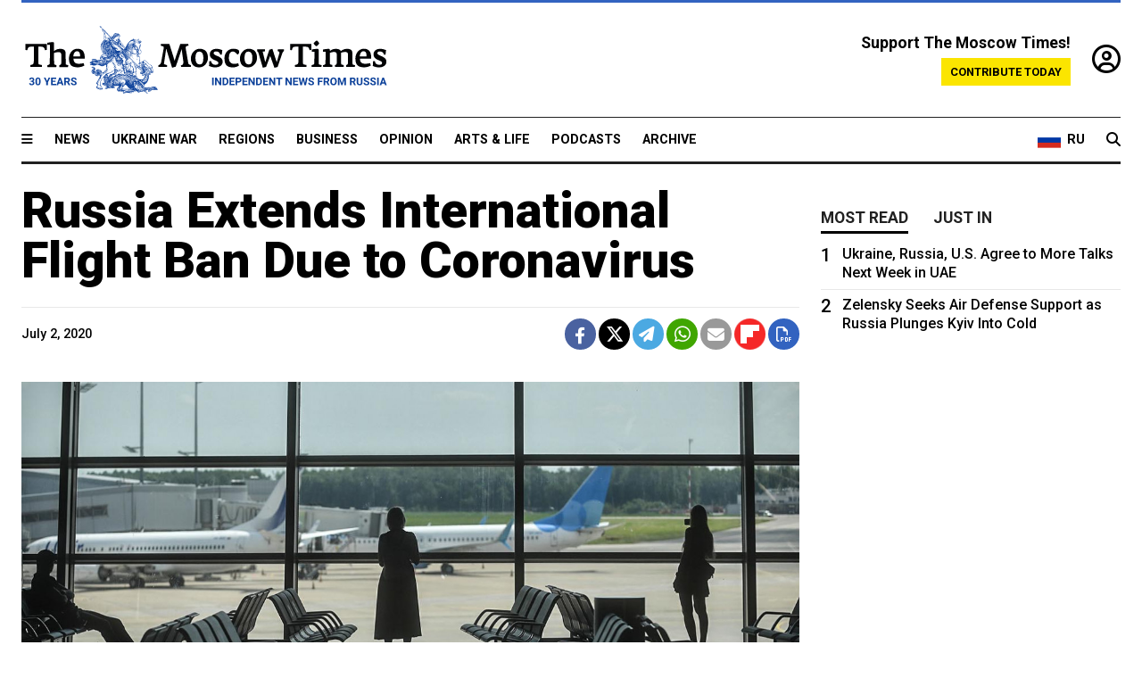

--- FILE ---
content_type: text/html; charset=UTF-8
request_url: https://www.themoscowtimes.com/2020/07/02/russia-extends-international-flight-ban-due-to-coronavirus-a70761
body_size: 11672
content:
<!DOCTYPE html>
<html lang="en">

<head>
  <meta name="googlebot" content="noarchive">

  <base href="https://www.themoscowtimes.com/" />
  <meta charset="utf-8">
  <meta http-equiv="X-UA-Compatible" content="IE=edge,chrome=1">
  <meta name="viewport" content="width=device-width, initial-scale=1" />
  <meta name="theme-color" content="#5882b5">
  <link rel="shortcut icon" href="https://static.themoscowtimes.com/img/icons/favicon.ico">

  <link rel="publisher" href="https://plus.google.com/114467228383524488842" />

  <link rel="apple-touch-icon-precomposed" sizes="152x152"
    href="https://static.themoscowtimes.com/img/icons/apple-touch-icon-152x152.png">
  <link rel="apple-touch-icon-precomposed" sizes="144x144"
    href="https://static.themoscowtimes.com/img/icons/apple-touch-icon-144x144.png">
  <link rel="apple-touch-icon-precomposed" sizes="120x120"
    href="https://static.themoscowtimes.com/img/icons/apple-touch-icon-120x120.png">
  <link rel="apple-touch-icon-precomposed" sizes="114x114"
    href="https://static.themoscowtimes.com/img/icons/apple-touch-icon-114x114.png">
  <link rel="apple-touch-icon-precomposed" sizes="76x76"
    href="https://static.themoscowtimes.com/img/icons/apple-touch-icon-76x76.png">
  <link rel="apple-touch-icon-precomposed" sizes="72x72"
    href="https://static.themoscowtimes.com/img/icons/apple-touch-icon-72x72.png">
  <link rel="apple-touch-icon-precomposed" href="https://static.themoscowtimes.com/img/icons/apple-touch-icon-57x57.png">

  <meta property="og:site_name" content="The Moscow Times" />

  <meta property="fb:admins" content="1190953093,691361317" />
  <meta property="fb:app_id" content="1446863628952411" />

  <meta name="twitter:site" content="@MoscowTimes">
  <meta name="twitter:creator" content="@MoscowTimes">
  <meta property="twitter:account_id" content="19527964">
  <meta name="twitter:card" content="summary_large_image"> <!-- or summary -->

  
<title>Russia Extends International Flight Ban Due to Coronavirus - The Moscow Times</title>

	<link rel="canonical" href="https://www.themoscowtimes.com/2020/07/02/russia-extends-international-flight-ban-due-to-coronavirus-a70761">

	<meta name="keywords" content="coronavirus">
	<meta name="news_keywords" content="coronavirus">
	<meta name="description" content="Russia’s aviation authority has extended its ban on international flights until Aug. 1 due to the coronavirus pandemic, the RBC news website reported and a Vnukovo Airport source confirmed to The Moscow Times on condition of anonymity.">
	<meta name="thumbnail" content="https://static.themoscowtimes.com/image/320/07/e00d8f410b16c63e9d35337dac03d8fb.jpg">
	<meta name="author" content="The Moscow Times">

	<meta property="og:url" content="https://www.themoscowtimes.com/2020/07/02/russia-extends-international-flight-ban-due-to-coronavirus-a70761">
	<meta property="og:title" content="Russia Extends International Flight Ban Due to Coronavirus - The Moscow Times">
	<meta property="og:description" content="Russia’s aviation authority has extended its ban on international flights until Aug. 1 due to the coronavirus pandemic, the RBC news website reported and a Vnukovo Airport source confirmed to The Moscow Times on condition of anonymity.">
	<meta property="og:image" content="https://static.themoscowtimes.com/image/og/14/70761__1458b9161ecc1b1beca494f2173c2494.jpg">
	<meta property="og:image:width" content="1200">
	<meta property="og:image:height" content="630">
	<meta property="article:author" content="The Moscow Times">
	<meta property="article:content_tier" content="free">
	<meta property="article:modified_time" content="2026-01-25T13:01:41+03:00">
	<meta property="article:published_time" content="2020-07-02T14:18:11+03:00">
	<meta property="article:publisher" content="https://www.facebook.com/MoscowTimes">
	<meta property="article:section" content="news">
	<meta property="article:tag" content="travel,Tourism,Airlines,Coronavirus">
	<meta property="twitter:title" content="Russia Extends International Flight Ban Due to Coronavirus">
	<meta property="twitter:description" content="Russia’s aviation authority has extended its ban on international flights until Aug. 1 due to the coronavirus pandemic, the RBC news website reported and a Vnukovo Airport source confirmed to The Moscow Times on condition of anonymity.">
	<meta property="twitter:image:src" content="https://static.themoscowtimes.com/image/og/14/70761__1458b9161ecc1b1beca494f2173c2494.jpg">



<script type="application/ld+json" data-json-ld-for-pagemetadata>
	{"@context":"http:\/\/schema.org\/","@type":"NewsArticle","dateCreated":"2020-07-02T13:26:11+03:00","datePublished":"2020-07-02T14:18:11+03:00","dateModified":"2026-01-25T13:01:41+03:00","name":"Russia Extends International Flight Ban Due to Coronavirus","headline":"Russia Extends International Flight Ban Due to Coronavirus","description":"Russia\u2019s aviation authority has extended its ban on international flights until Aug. 1 due to the coronavirus pandemic, the RBC news website reported and a Vnukovo Airport source confirmed to The Moscow Times on condition of anonymity.","keywords":"coronavirus","articleSection":"news","isAccessibleForFree":true,"mainEntityOfPage":"https:\/\/www.themoscowtimes.com\/2020\/07\/02\/russia-extends-international-flight-ban-due-to-coronavirus-a70761","url":"https:\/\/www.themoscowtimes.com\/2020\/07\/02\/russia-extends-international-flight-ban-due-to-coronavirus-a70761","thumbnailUrl":"https:\/\/static.themoscowtimes.com\/image\/320\/07\/e00d8f410b16c63e9d35337dac03d8fb.jpg","image":{"@type":"ImageObject","url":"https:\/\/static.themoscowtimes.com\/image\/og\/14\/70761__1458b9161ecc1b1beca494f2173c2494.jpg","width":1200,"height":630},"publisher":{"@type":"Organization","name":"The Moscow Times","logo":{"@type":"ImageObject","url":"https:\/\/static.themoscowtimes.com\/img\/logo.png","width":50,"height":50}},"inLanguage":{"@type":"Language","name":"English","alternateName":"English"},"author":{"@type":"Organization","name":"The Moscow Times"}}</script> <script type="application/ld+json" data-json-ld-for-pagemetadata>
	{"@context":"http:\/\/schema.org\/","@type":"BreadcrumbList","itemListElement":[{"@type":"ListItem","position":1,"name":"The Moscow Times","item":"https:\/\/www.themoscowtimes.com\/"},{"@type":"ListItem","position":2,"name":"News","item":"https:\/\/www.themoscowtimes.com\/news"},{"@type":"ListItem","position":3,"name":"Russia Extends International Flight Ban Due to Coronavirus","item":"https:\/\/www.themoscowtimes.com\/2020\/07\/02\/russia-extends-international-flight-ban-due-to-coronavirus-a70761"}]}</script> 
  <!-- load stylesheets -->
  <link type="text/css" href="https://static.themoscowtimes.com/css/main.css?v=88" rel="stylesheet" media="screen" />
  <!-- Other CSS assets -->
  
  <link rel="dns-prefetch" href="//www.google-analytics.com" />

  <script type="application/ld+json">
  {
    "@context": "http://schema.org",
    "@type": "NewsMediaOrganization",
    "address": {
      "@type": "PostalAddress",
      "addressCountry": "RU",
      "addressLocality": "Moscow",
      "postalCode": "",
      "streetAddress": ""
    },
    "name": "The Moscow Times",
    "email": "general@themoscowtimes.com",
    "telephone": "",
    "url": "https://themoscowtimes.com",
    "logo": "https://static.themoscowtimes.com/img/logo_1280.png"
  }
  </script>

  <script type="application/ld+json">
  {
    "@context": "https://schema.org",
    "@type": "WebSite",
    "url": "https://www.themoscowtimes.com/",
    }
  </script>
  
<!-- Google Tag Manager -->
<script>
	(function (w, d, s, l, i) {
		w[l] = w[l] || [];
		w[l].push({
			"gtm.start": new Date().getTime(),
			event: "gtm.js",
		});
		var f = d.getElementsByTagName(s)[0],
			j = d.createElement(s),
			dl = l != "dataLayer" ? "&l=" + l : "";
		j.async = true;
		j.src = "https://www.googletagmanager.com/gtm.js?id=" + i + dl;
		f.parentNode.insertBefore(j, f);
	})(window, document, "script", "dataLayer", "GTM-TR8JKK");
</script>
<!-- End Google Tag Manager -->

<!-- Global site tag (gtag.js) - GA4 -->
<script
	async
	src="https://www.googletagmanager.com/gtag/js?id=G-7PDWRZPVQJ"
></script>
<script>
	window.dataLayer = window.dataLayer || [];
	function gtag() {
		dataLayer.push(arguments);
	}
	gtag("js", new Date());
	gtag("config", "G-7PDWRZPVQJ", {
		send_page_view: false,
	});
</script>

<!-- Yandex Zen -->
<meta name="yandex-verification" content="45c6975db53b11d6" /></head>


<body class="article-item" y-use="Main">
  <!-- Google Tag Manager (noscript) -->
<noscript><iframe
		src="https://www.googletagmanager.com/ns.html?id=GTM-TR8JKK"
		height="0"
		width="0"
		style="display: none; visibility: hidden"></iframe>
</noscript>
<!-- End Google Tag Manager (noscript) -->




  
<div y-use="ProgressBar" class="progress-bar"></div>


   
<div class="container">
  <div class="site-header py-3 hidden-xs">
	<a href="https://www.themoscowtimes.com/" class="site-header__logo" title="The Moscow Times - Independent News from Russia" >
		<img src="https://static.themoscowtimes.com/img/logo_tmt_30_yo.svg" alt="The Moscow Times"  />
	</a>

		<div class="site-header__contribute contribute-teaser hidden-xs">
		<div class="contribute-teaser__cta mb-1">Support The Moscow Times!</div>
		<a class="contribute-teaser__button"
		   href="https://www.themoscowtimes.com/contribute?utm_source=contribute&utm_medium=internal-header"
		   class="contribute-teaser__cta">Contribute today</a>
	</div>


	<div class="site-header__account">
		<div class="identity" aria-label="[[account]]">
	<a y-name="signin" href="https://www.themoscowtimes.com/account" class="identity__signin">
		<i class="fa fa-user-circle-o"></i>
	</a>


	<div y-name="account" class="identity__account" style="display:none">
		<div class="identity__letter" href="https://www.themoscowtimes.com/account" y-name="letter"></div>
		<div y-name="menu" class="identity__menu" style="display:none">
			<a class="identity__menu__item identity__dashboard" href="https://www.themoscowtimes.com/account">My account</a>
			<a class="identity__menu__item identity__signout" href="https://www.themoscowtimes.com/account/signout">Signout</a>
		</div>
	</div>
</div>	</div>


</div></div>

<div class="container">
	<div class="navigation" y-use="Navigation">

	
<div class="nav-expanded" style="display: none;" y-name="expanded">
	<div class="nav-overlay"></div>
	<div class="nav-container" y-name="container">
		<div class="container">
			<div class="nav-container__inner">
				<div class="nav-expanded__header">
					<div class="nav-expanded__close" y-name="close">&times;</div>
				</div>
				<nav class="">
					<ul class="depth-0" >

<li class="has-child" >
<a href="#" >Sections</a>
<ul class="depth-1" >

<li class="" >
<a href="/" >Home</a>
</li>

<li class="" >
<a href="https://www.themoscowtimes.com/ukraine-war" >Ukraine War</a>
</li>

<li class="" >
<a href="/news" >News</a>
</li>

<li class="" >

</li>

<li class="" >
<a href="/opinion" >Opinion</a>
</li>

<li class="" >
<a href="/business" >Business</a>
</li>

<li class="" >
<a href="/arts-and-life" >Arts and Life</a>
</li>

</ul>

</li>

<li class="has-child" >
<a href="#" ></a>
<ul class="depth-1" >

<li class="" >
<a href="/tag/Regions" >Regions</a>
</li>

<li class="" >
<a href="/podcasts" >Podcasts</a>
</li>

<li class="" >
<a href="/galleries" >Galleries</a>
</li>

<li class="" >
<a href="/newsletters" >Newsletters</a>
</li>

<li class="" >
<a href="/lectures" >TMT Lecture Series</a>
</li>

<li class="" >
<a href="/search" >Archive</a>
</li>

</ul>

</li>

<li class="has-child" >
<a href="#" >Multimedia projects</a>
<ul class="depth-1" >

<li class="" >
<a href="https://mothersanddaughters.themoscowtimes.com/" >Mothers &amp; Daughters</a>
</li>

<li class="" >
<a href="https://generationp.themoscowtimes.com/" >Generation P</a>
</li>

</ul>

</li>

</ul>
				</nav>
			</div>
		</div>
	</div>
</div>


	<nav class="nav-top">
		<div class="menu-trigger" y-name="open"><i class="fa fa-reorder"></i></div>
		<div class="nav-top__logo--xs hidden-sm-up">
			<a href="https://www.themoscowtimes.com/" class="site-header__logo " title="The Moscow Times - Independent News from Russia">
				<img src="https://static.themoscowtimes.com/img/logo_tmt_30_yo.svg" alt="The Moscow Times" />
			</a>
		</div>
		<ul class="nav-top__list" >

<li class="" >
<a href="/news" >News</a>
</li>

<li class="" >
<a href="https://www.themoscowtimes.com/ukraine-war" >Ukraine War</a>
</li>

<li class="" >
<a href="/tag/Regions" >Regions</a>
</li>

<li class="" >
<a href="/business" >Business</a>
</li>

<li class="" >
<a href="/opinion" >Opinion</a>
</li>

<li class="" >
<a href="https://www.themoscowtimes.com/arts-and-life" >Arts &amp; Life</a>
</li>

<li class="" >
<a href="/podcasts" >Podcasts</a>
</li>

<li class="" >
<a href="/search" >Archive</a>
</li>

</ul>

		<div class="nav-top__wrapper">
			<div class="nav-top__extra">
				<a href="https://ru.themoscowtimes.com" class="nav-top__lang-toggle">
					<svg xmlns="http://www.w3.org/2000/svg" viewBox="0 0 9 6" width="26" height="18">
						<rect fill="#fff" width="9" height="3" />
						<rect fill="#d52b1e" y="3" width="9" height="3" />
						<rect fill="#0039a6" y="2" width="9" height="2" />
					</svg>
					<span>RU</span>
				</a>
			</div>
			<a href="https://www.themoscowtimes.com/search" title="Search" class="nav-top__search">
				<i class="fa fa-search"></i>
			</a>
			<div class="nav-top__account hidden-sm-up">
				 <div class="identity" aria-label="[[account]]">
	<a y-name="signin" href="https://www.themoscowtimes.com/account" class="identity__signin">
		<i class="fa fa-user-circle-o"></i>
	</a>


	<div y-name="account" class="identity__account" style="display:none">
		<div class="identity__letter" href="https://www.themoscowtimes.com/account" y-name="letter"></div>
		<div y-name="menu" class="identity__menu" style="display:none">
			<a class="identity__menu__item identity__dashboard" href="https://www.themoscowtimes.com/account">My account</a>
			<a class="identity__menu__item identity__signout" href="https://www.themoscowtimes.com/account/signout">Signout</a>
		</div>
	</div>
</div> 			</div>
		</div>
	</nav>
</div></div>

<div class="container">
	 	<div class="contribute-teaser-mobile hidden-sm-up">
		<div class="contribute-teaser-mobile__cta">
			<span>Support The Moscow Times!</span>
		</div>
		<div class="contribute-teaser-mobile__container">
			<a class="contribute-teaser-mobile__container__button"
			   href="https://www.themoscowtimes.com/contribute?utm_source=contribute&utm_medium=internal-header-mobile"
			   class="contribute-teaser__cta">Contribute today</a>
		</div>

	</div>
 </div>



<article y-use="article.IsIntersecting">

	<!--[[[article:70761]]]-->
	<div class="gtm-section gtm-type" data-section="news"
		data-type="default">
		<!-- Google Tag Manager places Streamads based on these classes -->
	</div>

		<div class="container article-container" id="article-id-70761"
		data-page-id="70761" data-next-id="70754"
		data-article-url="https://www.themoscowtimes.com/2020/07/02/russia-extends-international-flight-ban-due-to-coronavirus-a70761"
		data-article-title="Russia Extends International Flight Ban Due to Coronavirus">
		

		<div class="row-flex gutter-2">
			<div class="col">
								<article class="article article--news">
					<header class="article__header ">
																		<h1><a href="https://www.themoscowtimes.com/2020/07/02/russia-extends-international-flight-ban-due-to-coronavirus-a70761">Russia Extends International Flight Ban Due to Coronavirus</a>
						</h1>
						<h2></h2>
					</header>

					<div class="article__byline byline  ">
						<div class="row-flex">
							<div class="col">
								<div class="byline__details">

																											
									<div class="byline__details__column">
										<div class="byline__author">
																					</div>


																					<time class="byline__datetime timeago"
												datetime="2020-07-02T14:18:11+03:00" y-use="Timeago">
												July 2, 2020											</time>
																			</div>
								</div>
							</div>

							<div class="col-auto">
								<div class="byline__social">
									<div class="social">
	<a href="https://www.facebook.com/sharer/sharer.php?u=https://www.themoscowtimes.com/2020/07/02/russia-extends-international-flight-ban-due-to-coronavirus-a70761" class="social__icon social__icon--facebook" target="_blank" title="Share on Facebook"><i class="fa fa-brands fa-facebook"></i></a>
	<a href="https://twitter.com/intent/tweet/?url=https://www.themoscowtimes.com/2020/07/02/russia-extends-international-flight-ban-due-to-coronavirus-a70761&text=Russia Extends International Flight Ban Due to Coronavirus" class="social__icon social__icon--x-twitter" target="_blank" title="Share on Twitter"><i class="fa fa-brands fa-x-twitter"></i></a>
	<a href="https://telegram.me/share/url?url=https://www.themoscowtimes.com/2020/07/02/russia-extends-international-flight-ban-due-to-coronavirus-a70761" class="social__icon social__icon--telegram" target="_blank" title="Share on Telegram"><i class="fa fa-paper-plane"></i></a>
	<a href="https://wa.me/?text=https://www.themoscowtimes.com/2020/07/02/russia-extends-international-flight-ban-due-to-coronavirus-a70761" class="social__icon social__icon--whatsapp"><i class="fa fa-whatsapp" target="_blank" title="Share on WhatsApp"></i></a>
	<a href="/cdn-cgi/l/email-protection#[base64]" class="social__icon social__icon--email"><i class="fa fa-envelope" target="_blank" title="Share with email"></i></a>
	<a href="https://flipboard.com" data-flip-widget="shareflip" class="social__icon social__icon--flipboard" title="Share on Flipboard"><img src="https://static.themoscowtimes.com/img/flipboard_mrrw.png" /></a>
	<a href="https://www.themoscowtimes.com/2020/07/02/russia-extends-international-flight-ban-due-to-coronavirus-a70761/pdf" class="social__icon social__icon--pdf"><i class="fa fa-file-pdf-o" target="_blank" title="Download as PDF"></i></a>
</div>
								</div>
							</div>
						</div>
					</div>

					
										<figure class="article__featured-image featured-image">
						<img src="https://static.themoscowtimes.com/image/article_1360/07/e00d8f410b16c63e9d35337dac03d8fb.jpg" />
												<figcaption class="">
							<span class="article__featured-image__caption featured-image__caption">
								Russia closed its borders and grounded most international flights in late March to slow the spread of the coronavirus.							</span>
							<span class="article__featured-image__credits featured-image__credits">
								Sergei Kiselyov / Moskva News Agency							</span>
						</figcaption>
											</figure>
					

					<div class="article__content-container">
						<div class="article__content" y-name="article-content">
															
																	<div data-id="article-block-type"
										class="article__block article__block--html article__block--column ">
										<p><span>Russia&rsquo;s aviation authority has extended its ban on international flights until Aug. 1 due to the coronavirus pandemic, the RBC news website <a href="https://www.rbc.ru/business/02/07/2020/5efdabea9a79470ab7faf9f2?from=from_main_5" title="reported">reported</a> and a Vnukovo Airport source confirmed to The Moscow Times on condition of anonymity.</span></p>
<p><span>The country closed its borders and grounded most international flights in late March to slow the spread of the virus, allowing only special evacuations of its own citizens from abroad and other government-authorized flights.&nbsp;</span></p>																				
									</div>
																	<div data-id="article-block-type"
										class="article__block article__block--article article__block--column ">
												<aside class="article__related-article">
		<span class="label related-article__label label--default">news</span>
		<a data-id="in-article-block" class="related-article__inner" href="https://www.themoscowtimes.com/2026/01/25/aeroflot-still-flying-abroad-despite-russias-international-travel-ban-vedomosti" title="Aeroflot Still Flying Abroad Despite Russia&#039;s International Travel Ban – Vedomosti">
			<h3 class="related-article__title">
				Aeroflot Still Flying Abroad Despite Russia's International Travel Ban – Vedomosti			</h3>
			<span class="related-article__cta">Read more</span>
		</a>
	</aside>



																					<section y-name="banner">
	<div class="align-center mt-3" style="line-height: 0">
		<div style="margin: 0 auto;">
							<div y-use="Banner" data-pool="[{&quot;type&quot;:&quot;image&quot;,&quot;html&quot;:&quot;&quot;,&quot;href&quot;:&quot;https:\/\/moscowtimes.world\/?utm_source=tmt_en&amp;utm_medium=banner&amp;utm_campaign=2&quot;,&quot;src&quot;:&quot;https:\/\/static.themoscowtimes.com\/image\/original\/d6\/Undesirable-5.png&quot;},{&quot;type&quot;:&quot;image&quot;,&quot;html&quot;:&quot;&quot;,&quot;href&quot;:&quot;https:\/\/moscowtimes.world\/?utm_source=tmt_en&amp;utm_medium=banner&amp;utm_campaign=4&quot;,&quot;src&quot;:&quot;https:\/\/static.themoscowtimes.com\/image\/original\/7d\/Undesirable-7.png&quot;}]" data-viewports="[&quot;sm&quot;,&quot;md&quot;,&quot;lg&quot;,&quot;xl&quot;]"></div>
			</div>
	</div>
</section>											 <section y-name="banner">
	<div class="align-center mt-3" style="line-height: 0">
		<div style="margin: 0 auto;">
							<div y-use="Banner" data-pool="[{&quot;type&quot;:&quot;image&quot;,&quot;html&quot;:&quot;&quot;,&quot;href&quot;:&quot;https:\/\/moscowtimes.world\/?utm_source=tmt_en&amp;utm_medium=banner&amp;utm_campaign=2&quot;,&quot;src&quot;:&quot;https:\/\/static.themoscowtimes.com\/image\/original\/d6\/Undesirable-5.png&quot;},{&quot;type&quot;:&quot;image&quot;,&quot;html&quot;:&quot;&quot;,&quot;href&quot;:&quot;https:\/\/moscowtimes.world\/?utm_source=tmt_en&amp;utm_medium=banner&amp;utm_campaign=4&quot;,&quot;src&quot;:&quot;https:\/\/static.themoscowtimes.com\/image\/original\/7d\/Undesirable-7.png&quot;}]" data-viewports="[&quot;xs&quot;]"></div>
			</div>
	</div>
</section> 																				
									</div>
																	<div data-id="article-block-type"
										class="article__block article__block--html article__block--column ">
										 <p><span>A monthly telegram sent to airports states that foreign citizens and stateless people will not be allowed entry until 11:59 p.m. July 31, RBC reported, citing a government source and a Domodedovo Airport official.</span></p>
<p><span>Russia's Federal Air Transport Agency, Rosaviatsia, could reportedly circulate a new telegram among airlines and airports if it decides to reopen the borders before Aug. 1.</span></p>
<p><span>A Rosaviatsia official declined to comment on the telegram's authenticity.</span></p>
<p><span>Earlier reporting has suggested and officials have hinted that Russia could reopen its outside borders starting on July 15 with post-Soviet republics.</span></p>
<p><span>Only Russians with residence permits in destination countries, as well as those who need to work, study, seek treatment or attend relatives&rsquo; funerals, are allowed abroad.</span></p>
<p><span>However, multiple reports have said that Russians without clearance still made it into Europe and other countries via the land border with Belarus and Serbian airports.</span></p>
<p><span>Russia&rsquo;s flagship carrier Aeroflot also flies passengers to New York, Paris, London, Frankfurt, Seoul, Tel Aviv, Barcelona, Rome and Nice at least once a week, reports have </span><a href="https://www.themoscowtimes.com/2020/06/25/aeroflot-still-flying-abroad-despite-russias-international-travel-ban-vedomosti-a70694"><span>said</span></a><span>.</span></p> 																				
									</div>
																					</div>

						
						
						<div class="article__bottom">

						</div>

						
												<div class="article__tags">
							Read more about:
																					<a
	href="https://www.themoscowtimes.com/tag/travel"
	class="tag article__tags__tag"
	title="Travel"
>
	Travel</a>
														,  <a
	href="https://www.themoscowtimes.com/tag/tourism"
	class="tag article__tags__tag"
	title="Tourism"
>
	Tourism</a>
 														,  <a
	href="https://www.themoscowtimes.com/tag/airlines"
	class="tag article__tags__tag"
	title="Airlines"
>
	Airlines</a>
 														,  <a
	href="https://www.themoscowtimes.com/tag/coronavirus"
	class="tag article__tags__tag"
	title="Coronavirus"
>
	Coronavirus</a>
 													</div>
						
						<div class="hidden-md-up">
													</div>
						
						<div class="">
							
<div
	class="newsletterbanner newsletterbanner--article mb-3"
	y-use="newsletter.Banner"
	data-newsletter="newsletter"
	data-url="https://www.themoscowtimes.com/newsletter"
>
	<h4 class="newsletterbanner__title">Sign up for our free weekly newsletter</h4>
	<div class="newsletterbanner__teaser">
		Our weekly newsletter contains a hand-picked selection of news, features, analysis and more from The Moscow Times. You will receive it in your mailbox every Friday. Never miss the latest news from Russia.		<a href="https://www.themoscowtimes.com/newsletterpreview/article" target="_blank" class="newsletterbanner__teaser__link">Preview</a>
	</div>
	<div>
		<div class="newsletterbanner__inputs">
			<input class="newsletterbanner__email" type="email" placeholder="Your email" y-name="email" />
			<input class="newsletterbanner__name" type="text" placeholder="Your name" y-name="name" />
			<button class="newsletterbanner__button button button--color-3" y-name="submit">Subscribe</button>
		</div>
		<span class="newsletterbanner__disclaimer">
			<em>Subscribers agree to the <a href="https://www.themoscowtimes.com/page/privacy-policy">Privacy Policy</a> </em>
		</span>
		<div class="newsletterbanner__error" y-name="error" style="display:none"></div>
		<div class="newsletterbanner__message" y-name="done" style="display:none">We sent a confirmation to your email. Please confirm your subscription.</div>
	</div>
</div>						</div>

												<div 
	class="contribute-article p-3 mb-3" 
	y-use="contribute2.Article" 
	data-contribute="https://www.themoscowtimes.com/contribute"
	data-remind="https://www.themoscowtimes.com/contribute2/remind"
>
		<p><strong>A Message from The Moscow Times:</strong></p>
	<p>Dear readers,</p>
	<p>We are facing unprecedented challenges. Russia's Prosecutor General's Office has designated The Moscow Times as an "undesirable" organization, criminalizing our work and putting our staff at risk of prosecution. This follows our earlier unjust labeling as a "foreign agent."</p>
	<p>These actions are direct attempts to silence independent journalism in Russia. The authorities claim our work "discredits the decisions of the Russian leadership." We see things differently: we strive to provide accurate, unbiased reporting on Russia.</p>
	<p>We, the journalists of The Moscow Times, refuse to be silenced. But to continue our work, <a href="https://www.themoscowtimes.com/contribute?utm_source=contribute&utm_medium=article" title="we need your help">we need your help</a>.</p>
	<p><span class="contribute-article__strike">Your support, no matter how small, makes a world of difference. If you can, please support us monthly starting from just <span y-name="sign">$</span>2.</span> It's quick to set up, and every contribution makes a significant impact.</p>
	<p>By supporting The Moscow Times, you're defending open, independent journalism in the face of repression. Thank you for standing with us.</p>


	<div class="contribute-selection">
		<div class="contribute-selection__period">
			<div class="contribute-button" y-name="period period-once" data-period="once">
				Once
			</div>
			<div class="contribute-button"  y-name="period period-monthly" data-period="monthly">
				Monthly
			</div>
			<div class="contribute-button"  y-name="period period-annual" data-period="annual">
				Annual
			</div>
		</div>
		<div class="contribute-selection__amount" >
			<div class="contribute-button" y-name="amount amount-0"></div>
			<div class="contribute-button" y-name="amount amount-1"></div>
			<div class="contribute-button contribute-selection__amount__other" y-name="amount amount-2"></div>
		</div>
		<div class="contribute-selection__submit mb-3">
			<div class="contribute-button contribute-button--fit contribute-button--secondary" y-name="continue">
				Continue <i class="fa fa-arrow-right"></i>
			</div>
			<div class="contribute-selection__submit__methods">
				<img src="https://static.themoscowtimes.com/img/contribute/payment_icons.png" alt="paiment methods" width="160" />
			</div>
		</div>
		<div class="contribute-article__payoff">Not ready to support today? <br class="hidden-sm-up" /><span class="contribute-article__payoff__link clickable" y-name="later">Remind me later</span>.</div>
	</div>
	
	<div class="contribute-article__reminder" y-name="reminder" hidden>
		<div class="contribute-article__reminder__close clickable" y-name="close">&times;</div>
		<h4 class="mb-1"><strong>Remind me next month</strong></h4>
		<div class="contribute-article__reminder__grid mb-2" y-name="form">
			<div> 
				<div  class="contribute-article__reminder__error y-name="error" hidden></div>
				<input type="email" class="contribute-article__reminder__input" y-name="email" placeholder="Email">
			</div>
			<div class="contribute-button contribute-button--secondary" y-name="submit">
				Remind me <i class="fa fa-arrow-right"></i>
			</div>
		</div>
		<div y-name="done" hidden>
			<span class="contribute-article__strike mb-2">Thank you! Your reminder is set.</span>
		</div>
		<div class="contribute-article__reminder__info">
			We will send you one reminder email a month from now. For details on the personal data we collect and how it is used, please see our <a href="https://www.themoscowtimes.com/page/privacy-policy" target="_blank" title="privacy policy">Privacy Policy</a>.
		</div>
	</div>
	
</div>
						 <div class="social">
	<a href="https://www.facebook.com/sharer/sharer.php?u=https://www.themoscowtimes.com/2020/07/02/russia-extends-international-flight-ban-due-to-coronavirus-a70761" class="social__icon social__icon--facebook" target="_blank" title="Share on Facebook"><i class="fa fa-brands fa-facebook"></i></a>
	<a href="https://twitter.com/intent/tweet/?url=https://www.themoscowtimes.com/2020/07/02/russia-extends-international-flight-ban-due-to-coronavirus-a70761&text=Russia Extends International Flight Ban Due to Coronavirus" class="social__icon social__icon--x-twitter" target="_blank" title="Share on Twitter"><i class="fa fa-brands fa-x-twitter"></i></a>
	<a href="https://telegram.me/share/url?url=https://www.themoscowtimes.com/2020/07/02/russia-extends-international-flight-ban-due-to-coronavirus-a70761" class="social__icon social__icon--telegram" target="_blank" title="Share on Telegram"><i class="fa fa-paper-plane"></i></a>
	<a href="https://wa.me/?text=https://www.themoscowtimes.com/2020/07/02/russia-extends-international-flight-ban-due-to-coronavirus-a70761" class="social__icon social__icon--whatsapp"><i class="fa fa-whatsapp" target="_blank" title="Share on WhatsApp"></i></a>
	<a href="/cdn-cgi/l/email-protection#[base64]" class="social__icon social__icon--email"><i class="fa fa-envelope" target="_blank" title="Share with email"></i></a>
	<a href="https://flipboard.com" data-flip-widget="shareflip" class="social__icon social__icon--flipboard" title="Share on Flipboard"><img src="https://static.themoscowtimes.com/img/flipboard_mrrw.png" /></a>
	<a href="https://www.themoscowtimes.com/2020/07/02/russia-extends-international-flight-ban-due-to-coronavirus-a70761/pdf" class="social__icon social__icon--pdf"><i class="fa fa-file-pdf-o" target="_blank" title="Download as PDF"></i></a>
</div>
 					</div>

				</article>
			</div>


			<div class="col-auto hidden-sm-down">
				<aside class="sidebar">

					
					<!-- Article sidebar -->
					   
					<div class="sidebar__sticky">
						<div class="tabs" y-use="Tabs" data-active="tabs__tab--active">
							<section class="sidebar__section">
								<div class="sidebar__section__header">
									<div class="tabs__tab" y-name="tab" data-content="mostread">
										<h3 class="tab__header header--style-3">Most read</h3>
									</div>

									<div class="tabs__tab" y-name="tab" data-content="justin">
										<h3 class="tab__header header--style-3">Just in</h3>
									</div>
								</div>

								<div class="tabs__content" y-name="content justin">
									<ul class="listed-articles">
			<li class="listed-articles__item">
			
<div class="article-excerpt-tiny">
	<a 
		href="https://www.themoscowtimes.com/2026/01/25/zelensky-sezelensky-seeks-air-defense-support-as-russia-plunges-kyiv-into-coldeks-air-defense-support-as-russia-plunges-kyiv-into-cold-a91770"
		title="Zelensky Seeks Air Defense Support as Russia Plunges Kyiv Into Cold"
		data-track="just-in-link Zelensky Seeks Air Defense Support as Russia Plunges Kyiv Into Cold"
	>
				<time class="article-excerpt-tiny__time  "
			datetime="2026-01-25T12:50:00+03:00" y-use="Timeago">
			Jan. 25, 2026		</time>
				<h5 class="article-excerpt-tiny__headline ">
			Zelensky Seeks Air Defense Support as Russia Plunges Kyiv Into Cold		</h5>
	</a>
</div>		</li>
			<li class="listed-articles__item">
			 
<div class="article-excerpt-tiny">
	<a 
		href="https://www.themoscowtimes.com/2026/01/24/ukraine-russia-us-agree-to-more-talks-next-week-in-uae-a91768"
		title="Ukraine, Russia, U.S. Agree to More Talks Next Week in UAE"
		data-track="just-in-link Ukraine, Russia, U.S. Agree to More Talks Next Week in UAE"
	>
				<time class="article-excerpt-tiny__time  "
			datetime="2026-01-24T18:16:00+03:00" y-use="Timeago">
			Jan. 24, 2026		</time>
				<h5 class="article-excerpt-tiny__headline ">
			Ukraine, Russia, U.S. Agree to More Talks Next Week in UAE		</h5>
	</a>
</div> 		</li>
			<li class="listed-articles__item">
			 
<div class="article-excerpt-tiny">
	<a 
		href="https://www.themoscowtimes.com/2026/01/23/dismissing-russian-agents-as-disposable-misses-how-espionage-works-a91765"
		title="Dismissing Russian Agents as ‘Disposable’ Misses How Espionage Works"
		data-track="just-in-link Dismissing Russian Agents as ‘Disposable’ Misses How Espionage Works"
	>
				<time class="article-excerpt-tiny__time  "
			datetime="2026-01-23T20:20:00+03:00" y-use="Timeago">
			Jan. 23, 2026		</time>
				<h5 class="article-excerpt-tiny__headline ">
			Dismissing Russian Agents as ‘Disposable’ Misses How Espionage Works		</h5>
	</a>
</div> 		</li>
			<li class="listed-articles__item">
			 
<div class="article-excerpt-tiny">
	<a 
		href="https://www.themoscowtimes.com/2026/01/23/sabbath-of-ukrainian-swine-underlings-russian-fashion-retailers-courchevel-trip-roils-conservatives-a91762"
		title="‘Sabbath of Ukrainian Swine Underlings’: Russian Fashion Retailer’s Courchevel Trip Roils Conservatives"
		data-track="just-in-link ‘Sabbath of Ukrainian Swine Underlings’: Russian Fashion Retailer’s Courchevel Trip Roils Conservatives"
	>
				<time class="article-excerpt-tiny__time  "
			datetime="2026-01-23T19:15:00+03:00" y-use="Timeago">
			Jan. 23, 2026		</time>
				<h5 class="article-excerpt-tiny__headline ">
			‘Sabbath of Ukrainian Swine Underlings’: Russian Fashion Retailer’s Courchevel Trip Roils Conservatives		</h5>
	</a>
</div> 		</li>
			<li class="listed-articles__item">
			 
<div class="article-excerpt-tiny">
	<a 
		href="https://www.themoscowtimes.com/2026/01/23/higher-school-of-economics-encouraging-students-to-join-army-with-misleading-offers-lawyers-say-a91764"
		title="Higher School of Economics Encouraging Students to Join Army With Misleading Offers, Lawyers Say"
		data-track="just-in-link Higher School of Economics Encouraging Students to Join Army With Misleading Offers, Lawyers Say"
	>
				<time class="article-excerpt-tiny__time  "
			datetime="2026-01-23T18:48:56+03:00" y-use="Timeago">
			Jan. 23, 2026		</time>
				<h5 class="article-excerpt-tiny__headline ">
			Higher School of Economics Encouraging Students to Join Army With Misleading Offers, Lawyers Say		</h5>
	</a>
</div> 		</li>
			<li class="listed-articles__item">
			 
<div class="article-excerpt-tiny">
	<a 
		href="https://www.themoscowtimes.com/2026/01/23/us-jails-dual-us-russian-citizen-for-attempted-aircraft-exports-to-russia-a91766"
		title="U.S. Jails Dual U.S.-Russian Citizen for Attempted Aircraft Exports to Russia"
		data-track="just-in-link U.S. Jails Dual U.S.-Russian Citizen for Attempted Aircraft Exports to Russia"
	>
				<time class="article-excerpt-tiny__time  "
			datetime="2026-01-23T17:35:20+03:00" y-use="Timeago">
			Jan. 23, 2026		</time>
				<h5 class="article-excerpt-tiny__headline ">
			U.S. Jails Dual U.S.-Russian Citizen for Attempted Aircraft Exports to Russia		</h5>
	</a>
</div> 		</li>
			<li class="listed-articles__item">
			 
<div class="article-excerpt-tiny">
	<a 
		href="https://www.themoscowtimes.com/2026/01/23/kemerovo-region-governor-apologies-for-blaming-newborn-deaths-on-mothers-a91763"
		title="Kemerovo Region Governor Apologies for Blaming Newborn Deaths on Mothers"
		data-track="just-in-link Kemerovo Region Governor Apologies for Blaming Newborn Deaths on Mothers"
	>
				<time class="article-excerpt-tiny__time  "
			datetime="2026-01-23T17:07:00+03:00" y-use="Timeago">
			Jan. 23, 2026		</time>
				<h5 class="article-excerpt-tiny__headline ">
			Kemerovo Region Governor Apologies for Blaming Newborn Deaths on Mothers		</h5>
	</a>
</div> 		</li>
	</ul>								</div>

								<div class="tabs__content" y-name="content mostread" style="display: none">
									<ul class="ranked-articles">
						<li class="ranked-articles__item">
			
<div class="article-excerpt-ranked ranked-articles__article-excerpt-ranked">
	<a href="https://www.themoscowtimes.com/2026/01/24/ukraine-russia-us-agree-to-more-talks-next-week-in-uae-a91768" title="Ukraine, Russia, U.S. Agree to More Talks Next Week in UAE">
		<div class="article-excerpt-ranked__rank">
			1		</div>
		<div class="article-excerpt-ranked__item">
							

									<h5 class="article-excerpt-ranked__headline">
				Ukraine, Russia, U.S. Agree to More Talks Next Week in UAE			</h5>
		</div>
	</a>
</div>		</li>
					<li class="ranked-articles__item">
			 
<div class="article-excerpt-ranked ranked-articles__article-excerpt-ranked">
	<a href="https://www.themoscowtimes.com/2026/01/25/zelensky-sezelensky-seeks-air-defense-support-as-russia-plunges-kyiv-into-coldeks-air-defense-support-as-russia-plunges-kyiv-into-cold-a91770" title="Zelensky Seeks Air Defense Support as Russia Plunges Kyiv Into Cold">
		<div class="article-excerpt-ranked__rank">
			2		</div>
		<div class="article-excerpt-ranked__item">
							 

 									<h5 class="article-excerpt-ranked__headline">
				Zelensky Seeks Air Defense Support as Russia Plunges Kyiv Into Cold			</h5>
		</div>
	</a>
</div> 		</li>
	</ul>								</div>
							</section>
						</div>
					</div>
					<!-- Article sidebar bottom -->
					   
				</aside>
			</div>
		</div>
	</div>
	
	<!-- Article billboard bottom -->
	   	<!-- Article billboard bottom -->
	   

	<div class="container">
		<section class="cluster">

			<div class="cluster__header">
				<h2 class="cluster__label header--style-3">
										Read more									</h2>
			</div>

			<div class="row-flex">
								<div class="col-3 col-6-sm">
					

<div
	class="article-excerpt-default article-excerpt-default--news"
	data-url="https://www.themoscowtimes.com/2020/11/17/as-russia-eases-its-border-restrictions-who-is-able-to-enter-a71853"
	data-title="As Russia Eases Its Border Restrictions, Who Is Able to Enter?"
>

	<a href="https://www.themoscowtimes.com/2020/11/17/as-russia-eases-its-border-restrictions-who-is-able-to-enter-a71853" class="article-excerpt-default__link" title="As Russia Eases Its Border Restrictions, Who Is Able to Enter?">
					<div class=" article-excerpt-default__image-wrapper">
				<figure>
					

	<img src="https://static.themoscowtimes.com/image/article_640/f0/5D3825DE-9F11-4FB7-8BD2-6102950DCE6F.jpg" />

																			</figure>
			</div>
		
		<div class="article-excerpt-default__content">
							

						
			<h3 class="article-excerpt-default__headline">
								As Russia Eases Its Border Restrictions, Who Is Able to Enter?			</h3>

			
							<div class="article-excerpt-default__teaser">More than 15 countries now have direct flights to Russia, but travel restrictions remain in place for most visitors.</div>
								</div>
	</a>
</div>				</div>
								<div class="col-3 col-6-sm">
					 

<div
	class="article-excerpt-default article-excerpt-default--news"
	data-url="https://www.themoscowtimes.com/2020/07/16/can-i-travel-to-russia-now-that-quarantine-is-over-a70884"
	data-title="Can I Travel to Russia Now That Quarantine Is Over?"
>

	<a href="https://www.themoscowtimes.com/2020/07/16/can-i-travel-to-russia-now-that-quarantine-is-over-a70884" class="article-excerpt-default__link" title="Can I Travel to Russia Now That Quarantine Is Over?">
					<div class=" article-excerpt-default__image-wrapper">
				<figure>
					 

	<img src="https://static.themoscowtimes.com/image/article_640/52/TASS40333160.jpg" />
 
																			</figure>
			</div>
		
		<div class="article-excerpt-default__content">
							 

 						
			<h3 class="article-excerpt-default__headline">
								Can I Travel to Russia Now That Quarantine Is Over?			</h3>

			
							<div class="article-excerpt-default__teaser">Russia has made announcements appearing to suggest it was reopening its borders to foreigners — but it's not so simple.</div>
								</div>
	</a>
</div> 				</div>
								<div class="col-3 col-6-sm">
					 

<div
	class="article-excerpt-default article-excerpt-default--news"
	data-url="https://www.themoscowtimes.com/2020/07/01/where-can-i-travel-in-russia-this-summer-a70744"
	data-title="Where Can I Travel in Russia This Summer?"
>

	<a href="https://www.themoscowtimes.com/2020/07/01/where-can-i-travel-in-russia-this-summer-a70744" class="article-excerpt-default__link" title="Where Can I Travel in Russia This Summer?">
					<div class=" article-excerpt-default__image-wrapper">
				<figure>
					 

	<img src="https://static.themoscowtimes.com/image/article_640/ef/e75e9b614cbe397fb4c52b4190b98da0.jpg" />
 
																			</figure>
			</div>
		
		<div class="article-excerpt-default__content">
							 

 						
			<h3 class="article-excerpt-default__headline">
								Where Can I Travel in Russia This Summer?			</h3>

			
							<div class="article-excerpt-default__teaser">Many Russian regions are re-opening for domestic tourism following three months of coronavirus lockdowns.</div>
								</div>
	</a>
</div> 				</div>
								<div class="col-3 col-6-sm">
					 

<div
	class="article-excerpt-default article-excerpt-default--news"
	data-url="https://www.themoscowtimes.com/2020/06/25/aeroflot-still-flying-abroad-despite-russias-international-travel-ban-vedomosti-a70694"
	data-title="Aeroflot Still Flying Abroad Despite Russia's International Travel Ban – Vedomosti"
>

	<a href="https://www.themoscowtimes.com/2020/06/25/aeroflot-still-flying-abroad-despite-russias-international-travel-ban-vedomosti-a70694" class="article-excerpt-default__link" title="Aeroflot Still Flying Abroad Despite Russia&#039;s International Travel Ban – Vedomosti">
					<div class=" article-excerpt-default__image-wrapper">
				<figure>
					 

	<img src="https://static.themoscowtimes.com/image/article_640/42/TASS37018623.jpg" />
 
																			</figure>
			</div>
		
		<div class="article-excerpt-default__content">
							 

 						
			<h3 class="article-excerpt-default__headline">
								Aeroflot Still Flying Abroad Despite Russia's International Travel Ban – Vedomosti			</h3>

			
							<div class="article-excerpt-default__teaser">The flights are officially registered as cargo but tickets are sold with official permission, Vedomosti reported.</div>
								</div>
	</a>
</div> 				</div>
							</div>
		</section>
	</div>

		<!-- sticky_article_billboard_bottom -->
	   
</article>

<div class="container next-article-loader" id="load-next-article" y-use="article.InfiniteScroll"
	data-id="70754" data-url="https://www.themoscowtimes.com/all/{{id}}">
	<svg version="1.1" xmlns="http://www.w3.org/2000/svg" xmlns:xlink="http://www.w3.org/1999/xlink" x="0px" y="0px"
		width="40px" height="40px" viewBox="0 0 40 40" enable-background="new 0 0 40 40" xml:space="preserve">
		<path opacity="0.2" fill="#000"
			d="M20.201,5.169c-8.254,0-14.946,6.692-14.946,14.946c0,8.255,6.692,14.946,14.946,14.946
			  s14.946-6.691,14.946-14.946C35.146,11.861,28.455,5.169,20.201,5.169z M20.201,31.749c-6.425,0-11.634-5.208-11.634-11.634
			  c0-6.425,5.209-11.634,11.634-11.634c6.425,0,11.633,5.209,11.633,11.634C31.834,26.541,26.626,31.749,20.201,31.749z" />
		<path fill="#000" d="M26.013,10.047l1.654-2.866c-2.198-1.272-4.743-2.012-7.466-2.012h0v3.312h0
			  C22.32,8.481,24.301,9.057,26.013,10.047z">
			<animateTransform attributeType="xml" attributeName="transform" type="rotate" from="0 20 20" to="360 20 20"
				dur="0.5s" repeatCount="indefinite" />
		</path>
	</svg>
</div>

<script data-cfasync="false" src="/cdn-cgi/scripts/5c5dd728/cloudflare-static/email-decode.min.js"></script><script>
if (typeof window.freestar === 'object') {
	freestar.config.disabledProducts = {
		sideWall: true,
	};
}
</script>


<footer class="footer fancyfooter">

	<div class="container">
		<div class="footer__inner">
			<div class="footer__logo mb-3">
				<a href="https://www.themoscowtimes.com/" class="footer__logo__wrapper"
					title="The Moscow Times - Independent News from Russia">
											<img src="https://static.themoscowtimes.com/img/logo_tmt_30_yo.svg" alt="The Moscow Times">
									</a>
			</div>
			<div class="footer__main">
								<div class="footer__menu">
					<ul class="row-flex depth-0" >

<li class="col has-child" >
<a href="#" >The Moscow Times</a>
<ul class="depth-1" >

<li class="col" >
<a href="/page/moscow-times" >About us</a>
</li>

<li class="col" >
<a href="/page/privacy-policy" >Privacy Policy</a>
</li>

<li class="col" >
<style>
    #pmLink {
        visibility: hidden;
        text-decoration: none;
        cursor: pointer;
        background: transparent;
        border: none;
    }

    #pmLink:hover {
        visibility: visible;
        color: grey;
    }
</style>
<li class="col">
<a id="pmLink">Privacy Manager</a>
</li>
</li>

</ul>

</li>

<li class="col has-child" >
<a href="#" >  </a>
<ul class="depth-1" >

<li class="col" >
<a href="/podcasts" >Podcasts</a>
</li>

<li class="col" >
<a href="/videos" >Videos</a>
</li>

<li class="col" >
<a href="/galleries" >Galleries</a>
</li>

<li class="col" >
<a href="/newsletters" >Newsletters</a>
</li>

<li class="col" >
<a href="/search" >Archive</a>
</li>

</ul>

</li>

<li class="col has-child" >
<a href="#" >Follow us</a>
<ul class="depth-1" >

<li class="col" >
<a href="https://www.facebook.com/MoscowTimes/" target="_blank"><i class="fa fa-lg fa-facebook"></i></a>&nbsp;
<a href="https://twitter.com/moscowtimes" target="_blank"><i class="fa fa-lg fa-twitter"></i></a>&nbsp;
<a href="https://www.instagram.com/themoscowtimes/" target="_blank"><i class="fa fa-lg fa-instagram"></i></a>&nbsp;
<a href="https://t.me/+fmbCxJOTTPMyZjQy" target="_blank"><i class="fa fa-lg fa-telegram"></i></a>&nbsp;
<a href="/page/rss"><i class="fa fa-lg fa-rss"></i></a>&nbsp;
<a href="https://www.youtube.com/channel/UCRNPdAfK5Mp8ORtjUt3Q8UA" target="_blank"><i class="fa fa-lg fa-youtube"></i></a>
</li>

</ul>

</li>

<li class="col has-child" >
<a href="#" >Media Partners</a>
<ul class="depth-1" >

<li class="col" >
<style>
.media-partners a {
	display: block;
	position: relative;
	padding-left: 42px;	
	padding-top: 7px;
	clear: both;
	line-height: 1em;
}
.media-partners img {
	margin-left: -42px;
	margin-top: -7px;
	max-width: 30px;
	max-height: 30px;
	float: left;
	clear: both;
	margin-bottom: 8px;
}
</style>

<ul class="depth-1">

<li class="media-partners">
	<a href="https://www.themoscowtimes.com/partner/bne-intellinews" target="_blank" rel="noopener noreferrer">
<img src="https://static.themoscowtimes.com/image/320/b9/9XFcf7SE_400x400.jpg" alt="bne IntelliNews" loading="lazy">
		bne IntelliNews
	</a>
</li>
<li class="media-partners">
	<a href="https://investigatebel.org/en" target="_blank" rel="noopener noreferrer">
<img src="https://static.themoscowtimes.com/image/320/88/7pEyUoUB_400x400.png" alt="Belarusian Investigative Center" loading="lazy">
		Belarusian Investigative Center
	</a>
</li>
</ul>
</li>

</ul>

</li>

<li class="col has-child" >
<a href="#" ></a>
<ul class="depth-1" >

<li class="col" >
<style>
.media-partners a {
	display: block;
	position: relative;
	padding-left: 42px;	
	padding-top: 7px;
	clear: both;
	line-height: 1em;
}
.media-partners img {
	margin-left: -42px;
	margin-top: -7px;
	max-width: 30px;
	max-height: 30px;
	float: left;
	clear: both;
	margin-bottom: 8px;
}
.margin-top {
margin-top: 25px;
}
@media (max-width: 767px) {
.margin-top {
margin-top: 0;
}
}
</style>

<ul class="depth-1 margin-top">

<li class="media-partners">
	<a href="https://www.euractiv.com" target="_blank" rel="noopener noreferrer">
<img src="https://www.themoscowtimes.com/image/320/ed/euractiv.jpg" alt="Euractiv " loading="lazy"/>
		Euractiv 
	</a>

</li>
</ul>
</li>

</ul>

</li>

</ul>
								</div>
			</div>
			<div class="footer__bottom">
				&copy; The Moscow Times, all rights reserved.
			</div>

		</div>

	</div>
</footer>

  <!-- jQuery -->
  <script src="https://code.jquery.com/jquery-2.2.0.min.js"></script>
  <script src="https://static.themoscowtimes.com/vendor/jquery/Timeago.js"></script>
  <script src="https://static.themoscowtimes.com/vendor/jquery/Lightbox.js"></script>
  <script src="https://static.themoscowtimes.com/vendor/jquery/fitvids.js"></script>

  <!-- Other JS assets -->
    <script src="https://cdn.flipboard.com/web/buttons/js/flbuttons.min.js"></script>
  
  <div y-name="viewport" class="hidden-lg-down" data-viewport="xl"></div>
  <div y-name="viewport" class="hidden-md-down hidden-xl" data-viewport="lg"></div>
  <div y-name="viewport" class="hidden-lg-up hidden-sm-down" data-viewport="md"></div>
  <div y-name="viewport" class="hidden-md-up hidden-xs" data-viewport="sm"></div>
  <div y-name="viewport" class="hidden-sm-up" data-viewport="xs"></div>

  <script type="text/javascript" src="https://static.themoscowtimes.com/vendor/yellow/Yellow.js"
        data-main="https://static.themoscowtimes.com/js/main.js?v=88"
    data-src="https://static.themoscowtimes.com/js/"     data-console="0"></script>

  </body>

</html>
